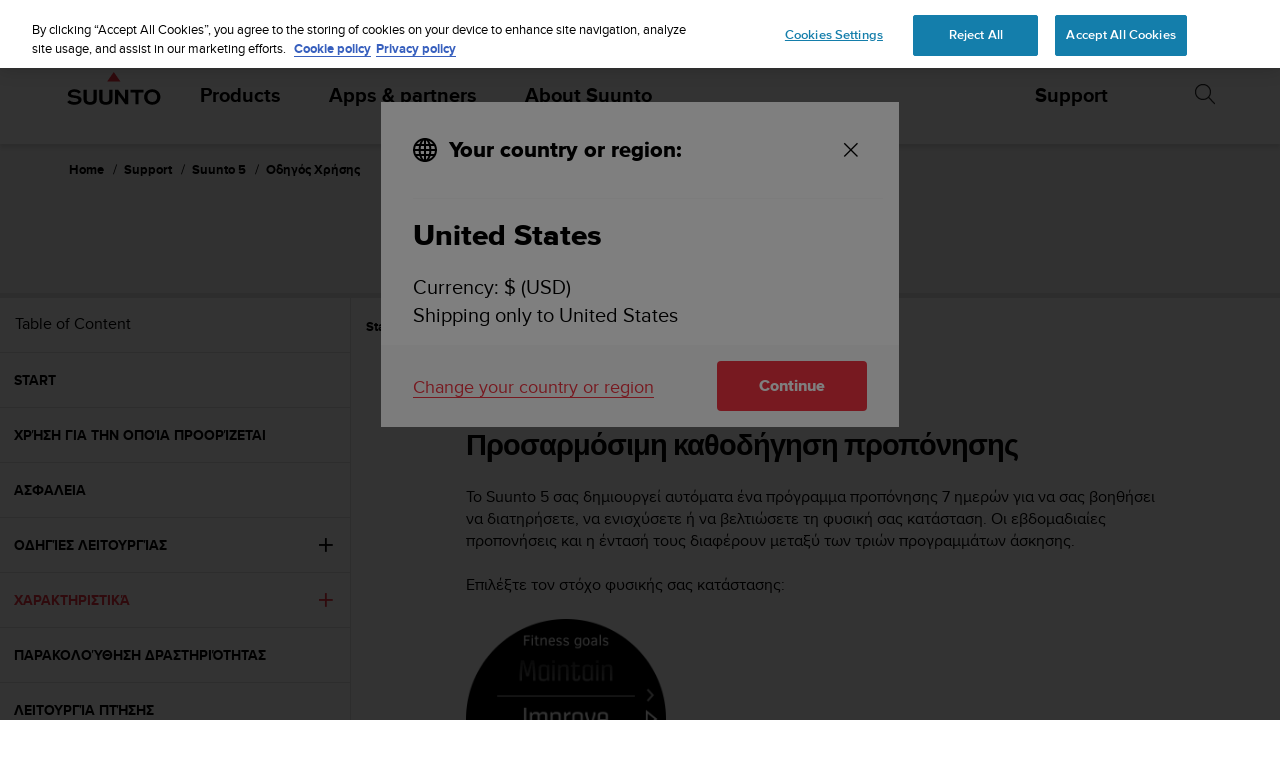

--- FILE ---
content_type: text/plain; charset=UTF-8
request_url: https://eu-socket-chat.quickcep.com/socket.io/?v=1&accessId=5beea360-e9b9-4803-8e3a-8c506504476b&visitorId=19bd18f0fc4621-05c8f30ce2f70a-7d47315e-e1000-19bd18f0fc5b5a&cdpSessionId=77a7cpbphlcxjsb6&mode=&chatMedium=&chatLang=&EIO=4&transport=polling&t=PlHZn9u
body_size: 20
content:
0{"sid":"AL2a-QMnxST7anCNhmSd","upgrades":["websocket"],"pingInterval":25000,"pingTimeout":60000,"maxPayload":1000000}